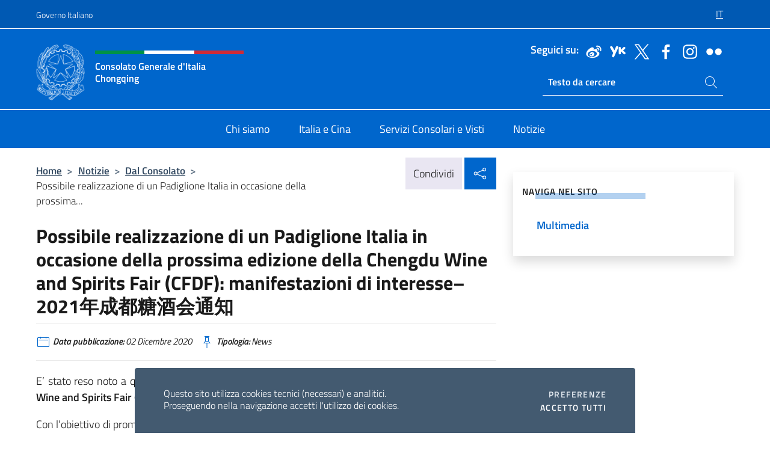

--- FILE ---
content_type: text/html; charset=UTF-8
request_url: https://conschongqing.esteri.it/it/news/dal_consolato/2020/12/possibile-realizzazione-di-un-padiglione_0/
body_size: 13849
content:
<!DOCTYPE html>
<html lang="it-IT">
<head>
	<meta charset="UTF-8">
	<meta name="viewport" content="width=device-width, initial-scale=1, shrink-to-fit=no">
	<meta name="author" content="Ministero degli Affari Esteri e della Cooperazione Internazionale">
	<link rel="profile" href="https://gmpg.org/xfn/11">

	<title>Possibile realizzazione di un Padiglione Italia in occasione della prossima edizione della Chengdu Wine and Spirits Fair (CFDF): manifestazioni di interesse&#8211;2021年成都糖酒会通知 &#8211; Consolato Generale d&#039;Italia Chongqing</title>
<meta name='robots' content='max-image-preview:large' />
	<style>img:is([sizes="auto" i], [sizes^="auto," i]) { contain-intrinsic-size: 3000px 1500px }</style>
	<link rel="alternate" hreflang="it" href="https://conschongqing.esteri.it/it/news/dal_consolato/2020/12/possibile-realizzazione-di-un-padiglione_0/" />
<link rel="alternate" hreflang="x-default" href="https://conschongqing.esteri.it/it/news/dal_consolato/2020/12/possibile-realizzazione-di-un-padiglione_0/" />
<link rel="alternate" type="application/rss+xml" title="Consolato Generale d&#039;Italia Chongqing &raquo; Feed" href="https://conschongqing.esteri.it/it/feed/" />
<link rel="alternate" type="application/rss+xml" title="Consolato Generale d&#039;Italia Chongqing &raquo; Feed dei commenti" href="https://conschongqing.esteri.it/it/comments/feed/" />
<link rel='stylesheet' id='iwy-search-autocomplete-css' href='https://conschongqing.esteri.it/wp-content/plugins/iwy-search-autocomplete/public/css/iwy-search-autocomplete-public.min.css?ver=1.0.0' media='all' />
<link rel='stylesheet' id='bootstrap-italia-css-css' href='https://conschongqing.esteri.it/wp-content/themes/sedi-tema/assets/css/bootstrap-italia.min.css?ver=2.5.0' media='all' />
<link rel='stylesheet' id='custom-style-css' href='https://conschongqing.esteri.it/wp-content/themes/sedi-tema/assets/css/custom.min.css?ver=2.5.0' media='all' />
<script id="wpml-cookie-js-extra">
var wpml_cookies = {"wp-wpml_current_language":{"value":"it","expires":1,"path":"\/"}};
var wpml_cookies = {"wp-wpml_current_language":{"value":"it","expires":1,"path":"\/"}};
</script>
<script defer src="https://conschongqing.esteri.it/wp-content/plugins/sitepress-multilingual-cms/res/js/cookies/language-cookie.js?ver=486900" id="wpml-cookie-js" defer data-wp-strategy="defer"></script>
<script defer src="https://conschongqing.esteri.it/wp-includes/js/jquery/jquery.min.js?ver=3.7.1" id="jquery-core-js"></script>
<link rel="https://api.w.org/" href="https://conschongqing.esteri.it/it/wp-json/" /><link rel="alternate" title="JSON" type="application/json" href="https://conschongqing.esteri.it/it/wp-json/wp/v2/posts/1530" /><link rel="EditURI" type="application/rsd+xml" title="RSD" href="https://conschongqing.esteri.it/xmlrpc.php?rsd" />

<link rel="canonical" href="https://conschongqing.esteri.it/it/news/dal_consolato/2020/12/possibile-realizzazione-di-un-padiglione_0/" />
<link rel='shortlink' href='https://conschongqing.esteri.it/it/?p=1530' />
<link rel="alternate" title="oEmbed (JSON)" type="application/json+oembed" href="https://conschongqing.esteri.it/it/wp-json/oembed/1.0/embed?url=https%3A%2F%2Fconschongqing.esteri.it%2Fit%2Fnews%2Fdal_consolato%2F2020%2F12%2Fpossibile-realizzazione-di-un-padiglione_0%2F" />
<link rel="alternate" title="oEmbed (XML)" type="text/xml+oembed" href="https://conschongqing.esteri.it/it/wp-json/oembed/1.0/embed?url=https%3A%2F%2Fconschongqing.esteri.it%2Fit%2Fnews%2Fdal_consolato%2F2020%2F12%2Fpossibile-realizzazione-di-un-padiglione_0%2F&#038;format=xml" />
<meta name="generator" content="WPML ver:4.8.6 stt:66,1,27;" />
        <!-- Matomo -->
<script type="text/javascript">
  var _paq = window._paq = window._paq || [];
  /* tracker methods like "setCustomDimension" should be called before "trackPageView" */
  _paq.push(['trackPageView']);
  _paq.push(['enableLinkTracking']);
  (function() {
    var u="https://ingestion.webanalytics.italia.it/";
    _paq.push(['setTrackerUrl', u+'matomo.php']);
    _paq.push(['setSiteId', '39326']);
    var d=document, g=d.createElement('script'), s=d.getElementsByTagName('script')[0];
    g.type='text/javascript'; g.async=true; g.src=u+'matomo.js'; s.parentNode.insertBefore(g,s);
  })();
</script>
<!-- End Matomo Code -->

	<meta property="og:title" content="Possibile realizzazione di un Padiglione Italia in occasione della prossima edizione della Chengdu Wine and Spirits Fair (CFDF): manifestazioni di interesse&#8211;2021年成都糖酒会通知"><meta property="og:type" content="article"><meta property="og:url" content="https://conschongqing.esteri.it/it/news/dal_consolato/2020/12/possibile-realizzazione-di-un-padiglione_0/"><meta property="og:image" content="https://conschongqing.esteri.it/wp-content/themes/sedi-tema/assets/img/img-default.jpg"><meta property="og:description" content="E’ stato reso noto a questo Consolato Generale che la prossima edizione della manifestazione “2021 Wine and Spirits Fair (CFDF)” di Chengdu è stata fissata per i giorni 25-27 marzo 2021. Con l’obiettivo di promuovere la visibilità delle aziende italiane del settore e supportare la diffusione del “vino italiano” sul mercato cinese, questo Consolato Generale [&hellip;]"><link rel="icon" href="https://conschongqing.esteri.it/wp-content/uploads/2022/12/favicon-sedi.png" sizes="32x32" />
<link rel="icon" href="https://conschongqing.esteri.it/wp-content/uploads/2022/12/favicon-sedi.png" sizes="192x192" />
<link rel="apple-touch-icon" href="https://conschongqing.esteri.it/wp-content/uploads/2022/12/favicon-sedi.png" />
<meta name="msapplication-TileImage" content="https://conschongqing.esteri.it/wp-content/uploads/2022/12/favicon-sedi.png" />
</head>

<body class="wp-singular post-template-default single single-post postid-1530 single-format-standard wp-custom-logo wp-theme-sedi-tema">

 <!-- Cookiebar -->
 <div class="cookiebar">
    <p>Questo sito utilizza cookies tecnici (necessari) e analitici. <br>Proseguendo nella navigazione accetti l'utilizzo dei cookies.</p>
    <div class="cookiebar-buttons">
        <button id="pref-modal" class="cookiebar-btn" data-bs-toggle="modal" data-bs-target="#modalcookie">Preferenze<span class="visually-hidden"> cookies</span></button>
        <button data-bs-accept="cookiebar" class="cookiebar-btn cookiebar-confirm">Accetto tutti<span class="visually-hidden">  i cookies</span></button>
    </div>
</div>

<div id="page" class="site">
	<!-- Skiplinks -->
	<div class="skiplinks">
    	<a class="visually-hidden visually-hidden-focusable" href="#primary">Salta al contenuto</a>
  	</div>
	
	<!-- Header del sito -->
	<header id="masthead" class="site-header it-header-wrapper it-header-sticky" data-bs-toggle="sticky" data-bs-position-type="fixed" data-bs-sticky-class-name="is-sticky" data-bs-target="#header-nav-wrapper">

	    <!-- Top bar del sito -->
		<div class="it-header-slim-wrapper thead-dark">
          <div class="container">
            <div class="row">
              <div class="col-12">
                <div class="it-header-slim-wrapper-content ps-0">
                  <a class="d-lg-block navbar-brand" href="https://www.governo.it/">Governo Italiano</a>
                  <div class="it-header-slim-right-zone"> 
                        <div class="row">
                          <div class="col-12">
                            <div class="link-list-wrapper">
                              <ul id="top-menu" class="link-list lang-menu list-inline"><li id="menu-item-wpml-ls-3-it" class="menu-item wpml-ls-slot-3 wpml-ls-item wpml-ls-item-it wpml-ls-current-language wpml-ls-menu-item wpml-ls-first-item wpml-ls-last-item menu-item-type-wpml_ls_menu_item menu-item-object-wpml_ls_menu_item menu-item-wpml-ls-3-it"><a href="https://conschongqing.esteri.it/it/news/dal_consolato/2020/12/possibile-realizzazione-di-un-padiglione_0/" role="menuitem"><span class="text-white"><span class="wpml-ls-display">IT</span></span></a></li>
</ul>                              <!-- <ul class="link-list list-inline lang-menu">
                                <li class="list-inline-item">
                                  <a class="list-item text-white active" href="#"><span class="text-white">ITA</span></a>
                                </li>
                                <li class="list-inline-item">
                                  <a class="list-item text-white" href="#"><span class="text-white">ENG</span></a>
                                </li>
                                <li class="list-inline-item">
                                  <a class="list-item text-white" href="#"><span class="text-white">ARA</span></a>
                                </li>
                              </ul> -->
                            </div>
                          </div>
                        </div>        
                  </div>
                </div>
              </div>
            </div>
          </div>
        </div>
	
	<!-- Contenitore logo, cerca, social e menù -->
	<section class="it-nav-wrapper">
  <h2 class="visually-hidden">Intestazione sito, social e menù</h2>
		<div class="site-branding it-header-center-wrapper">
		
		<!-- Bandiera italiana o riga total white -->
		<div class="flag_container clearfix">
            <div class="white clearfix"></div>
            <div class="white clearfix"></div>
            <div class="white clearfix"></div>
        </div>

		<!-- Container elemnti -->
		<div class="container">
              <div class="row">
                <div class="col-12">
                  <div class="it-header-center-content-wrapper ps-0">
                    <div class="it-brand-wrapper">
					<a href="https://conschongqing.esteri.it/it/" rel="home">
              <picture>
                <source type="image/webp" srcset="https://conschongqing.esteri.it/wp-content/themes/sedi-tema/assets/img/logo-mae-2x.webp 2x, https://conschongqing.esteri.it/wp-content/themes/sedi-tema/assets/img/logo-mae.webp 1x">
                <source type="image/png" srcset="https://conschongqing.esteri.it/wp-content/themes/sedi-tema/assets/img/logo-mae.png">
                <img class="logo-img" width="82" height="94" src="https://conschongqing.esteri.it/wp-content/themes/sedi-tema/assets/img/logo-mae.png" alt="Logo Consolato Generale d&#039;Italia Chongqing">
              </picture>
                <div class="it-brand-text ps-3 w-75">
                  <div class="flag_container clearfix logo-flag">
                    <div class="green clearfix"></div>
                    <div class="white clearfix"></div>
                    <div class="red clearfix"></div>
                  </div>
                                        <p class="no_toc title-site">Consolato Generale d&#039;Italia Chongqing</p>
                                        <p class="site-description visually-hidden">Il sito ufficiale del Consolato Generale d&#039;Italia Chongqing</p>
                                            </div>
                      </a>
                    </div>
                    <div class="it-right-zone flex-column header-right-column">
                                            <section class="it-socials d-none d-md-flex hidden-md">
                        <p class="h6 title-social">Seguici su:</p>
                        <ul>
                                                    <li>
                            <a aria-label="Vai al canale weibo" href="http://weibo.com/u/3976300095" target="_blank" rel="noopener">
                            <img class="ico-head" src="https://conschongqing.esteri.it/wp-content/themes/sedi-tema/assets/img/social-header/weibo-ico.svg" alt="Vai al canale weibo"/></a>
                          </li>
                                                    <li>
                            <a aria-label="Vai al canale youku" href="http://i.youku.com/u/UMTkxMDQxMzI1Ng==" target="_blank" rel="noopener">
                            <img class="ico-head" src="https://conschongqing.esteri.it/wp-content/themes/sedi-tema/assets/img/social-header/youku-ico.svg" alt="Vai al canale youku"/></a>
                          </li>
                                                    <li>
                            <a aria-label="Vai al canale twitter" href="https://twitter.com/ItalyinCQ" target="_blank" rel="noopener">
                            <img class="ico-head" src="https://conschongqing.esteri.it/wp-content/themes/sedi-tema/assets/img/social-header/twitter-ico.svg" alt="Vai al canale twitter"/></a>
                          </li>
                                                    <li>
                            <a aria-label="Vai al canale facebook" href="https://www.facebook.com/ConsolatoItaliaChongqing" target="_blank" rel="noopener">
                            <img class="ico-head" src="https://conschongqing.esteri.it/wp-content/themes/sedi-tema/assets/img/social-header/facebook-ico.svg" alt="Vai al canale facebook"/></a>
                          </li>
                                                    <li>
                            <a aria-label="Vai al canale instagram" href="https://www.instagram.com/consolatochongqing/" target="_blank" rel="noopener">
                            <img class="ico-head" src="https://conschongqing.esteri.it/wp-content/themes/sedi-tema/assets/img/social-header/instagram-ico.svg" alt="Vai al canale instagram"/></a>
                          </li>
                                                    <li>
                            <a aria-label="Vai al canale flickr" href="https://www.flickr.com/photos/128941290@N06/" target="_blank" rel="noopener">
                            <img class="ico-head" src="https://conschongqing.esteri.it/wp-content/themes/sedi-tema/assets/img/social-header/flickr-ico.svg" alt="Vai al canale flickr"/></a>
                          </li>
                                                  </ul>
                      </section>
                                            <section role="search" class="mt-auto it-search-wrapper">
		<h2 class="visually-hidden">Ricerca sito live</h2>
			<div class="form-group search-head" id="box-live-search">
				<label for="search-live" class="visually-hidden">Cerca nel sito</label>
				<input id="search-live" type="search" class="autocomplete text-white" placeholder="Testo da cercare" name="autocomplete">
				<span class="autocomplete-icon" aria-hidden="true">
					<svg class="icon icon-sm icon-white"><use xlink:href="https://conschongqing.esteri.it/wp-content/themes/sedi-tema/assets/svg/sprites.svg#it-search"></use></svg>
				</span>
				
				<ul class="autocomplete-search search-overlay" id="wrapper-lis-search">
				
					<li><a id="default-text" href="#">
						<span class="autocomplete-search-text">
							digita...</span>
						</a>
					</li>
					
				</ul>
			</div>        
			</section>                     
                    </div>
                  </div>
                </div>
              </div>
            </div>
		</div><!-- .site-branding -->
	
	<!-- Contenitore della navigazione -->
	<div id="header-nav-wrapper" class="it-header-navbar-wrapper">
		<div class="container">
			<div class="row">
				<div class="col-12">
					<nav id="site-navigation" class="main-navigation navbar navbar-expand-lg theme-dark-mobile">
					  <button class="custom-navbar-toggler" type="button" aria-controls="navbarNavQ" aria-expanded="false" aria-label="Mostra/Nascondi la navigazione" data-bs-toggle="navbarcollapsible" data-bs-target="#navbarNavQ">
                  <svg class="icon icon-light icon-sm"><use xlink:href="https://conschongqing.esteri.it/wp-content/themes/sedi-tema/assets/svg/sprites.svg#it-burger"></use></svg>
            </button>
						<div class="navbar-collapsable" id="navbarNavQ">
							<div class="overlay"></div>
							<div class="close-div bg-transparent">
								<button class="btn close-menu" type="button">
								<svg class="icon icon-lg icon-white">
                  <use xlink:href="https://conschongqing.esteri.it/wp-content/themes/sedi-tema/assets/svg/sprites.svg#it-close"></use>
                </svg>
								<span class="visually-hidden">Chiudi</span>
								</button>
							</div>
							<div class="menu-wrapper">
								<div class="logo-menu-mobile border-bottom p-4">
                  <div class="col-sm-8 pb-2">   
                  <span class="text-white h4">Menu</span>
                          </div>
								</div>
								<ul id="primary-menu" class="navbar-nav mx-auto"><li id="nav-menu-item-23" class="nav-item dropdown megamenu  menu-item-even menu-item-depth-0 menu-item menu-item-type-post_type menu-item-object-page"><a href="https://conschongqing.esteri.it/it/chi-siamo/" class="nav-link main-menu-link list-item"><span>Chi siamo</span></a><li id="nav-menu-item-20" class="nav-item dropdown megamenu  menu-item-even menu-item-depth-0 menu-item menu-item-type-post_type menu-item-object-page"><a href="https://conschongqing.esteri.it/it/italia-e-cina/" class="nav-link main-menu-link list-item"><span>Italia e Cina</span></a><li id="nav-menu-item-22" class="nav-item dropdown megamenu  menu-item-even menu-item-depth-0 menu-item menu-item-type-post_type menu-item-object-page"><a href="https://conschongqing.esteri.it/it/servizi-consolari-e-visti/" class="nav-link main-menu-link list-item"><span>Servizi Consolari e Visti</span></a><li id="nav-menu-item-21" class="nav-item dropdown megamenu  menu-item-even menu-item-depth-0 menu-item menu-item-type-post_type menu-item-object-page"><a href="https://conschongqing.esteri.it/it/news/" class="nav-link main-menu-link list-item"><span>Notizie</span></a></ul>                  <!-- Form ricerca mobile -->
								<div class="form-group mobile-search mt-2 p-2">
									<form role="search" method="get" action="https://conschongqing.esteri.it/it/">
										<input id="ricerca-mobile" name="s" type="search" placeholder="Cerca nel sito">
											
											<button type="submit" class="autocomplete-icon icon-search-submit-mobile" aria-hidden="true">
												<svg class="icon icon-sm icon-primary"><use xlink:href="https://conschongqing.esteri.it/wp-content/themes/sedi-tema/assets/svg/sprites.svg#it-search"></use></svg>
                        <span class="d-none">Cerca nel sito</span>
											</button>
										<label for="ricerca-mobile" class="visually-hidden">Cerca nel sito</label>
									</form>
								</div>
							</div><!-- .menu-wrapper -->
						</div><!-- .navbar-collapsable -->
					</nav><!-- #site-navigation -->
				</div>
			</div>
		</div>
	</div><!-- .it-header-navbar-wrapper -->
 </section>
</header><!-- #masthead -->
	<main id="primary" class="site-main container mt-3">
			<div class="row">
				<div class="col-lg-8">
					<!-- Breadcrumbs e social sharing -->
					<div class="row">
						<div class="col-lg-8">
							<nav class="breadcrumb-container" aria-label="breadcrumb"><ol class="breadcrumb"><li class="breadcrumb-item"><a href="https://conschongqing.esteri.it/it/">Home</a><span class="separator">&gt;</span></li><li class="breadcrumb-item"><li class="breadcrumb-item">
                                <a href="https://conschongqing.esteri.it/it/news/">Notizie</a></li><li class="breadcrumb-item"><span class="separator">&gt;</span></li><li class="breadcrumb-item">
                                <a href="https://conschongqing.esteri.it/it/news/dal_consolato/">Dal Consolato</a></li><li class="breadcrumb-item"><span class="separator">&gt;</span></li><li class="breadcrumb-item active" aria-current="page">Possibile realizzazione di un Padiglione Italia in occasione della prossima...</li></ol></nav>						</div>
						<div class="col-lg-4">
							
    <!-- Share button -->
    <div class="share_buttons reveal-content clearfix">
        <div class="share_buttons_container float-start clearfix pe-2">
            <a href="https://www.facebook.com/sharer/sharer.php?u=https://conschongqing.esteri.it/it/possibile-realizzazione-di-un-padiglione_0/" title="Condividi su Facebook">
                <svg class="icon icon-lg icon-padded bg-primary icon-white">
                    <use xlink:href="https://conschongqing.esteri.it/wp-content/themes/sedi-tema/assets/svg/sprites.svg#it-facebook"></use>
                </svg>
                <span class="visually-hidden">Condividi su Facebook</span>
            </a>
            <a href="https://twitter.com/intent/tweet?url=https://conschongqing.esteri.it/it/possibile-realizzazione-di-un-padiglione_0/" title="Condividi su Twitter">
                <svg class="icon icon-lg icon-padded bg-primary icon-white">
                    <use xlink:href="https://conschongqing.esteri.it/wp-content/themes/sedi-tema/assets/svg/sprites.svg#it-twitter"></use>
                </svg>
                <span class="visually-hidden">Condividi su Twitter</span>
            </a>
            <a href="https://api.whatsapp.com/send?text=https://conschongqing.esteri.it/it/possibile-realizzazione-di-un-padiglione_0/" data-action="share/whatsapp/share" title="Condividi su Whatsapp">
                <svg class="icon icon-lg icon-padded bg-primary icon-white">
                    <use xlink:href="https://conschongqing.esteri.it/wp-content/themes/sedi-tema/assets/svg/sprites.svg#it-whatsapp"></use>
                </svg>
                <span class="visually-hidden">Condividi su Whatsapp</span>
            </a>
        </div>
        <!-- /share_buttons_container -->
        <span class="bg-light share-span">Condividi</span>
            <a href="#" onclick="return false" title="Condividi sui Social Network" class="share_buttons_trigger reveal-trigger">
                <svg class="icon icon-lg icon-padded bg-primary icon-white align-middle">
                  <use xlink:href="https://conschongqing.esteri.it/wp-content/themes/sedi-tema/assets/svg/sprites.svg#it-share"></use>
                </svg>
                <span class="visually-hidden">Condividi sui Social Network</span>
            </a>
    </div>						</div>
					</div>
		
<article id="post-1530" class="post-1530 post type-post status-publish format-standard hentry tag-n">
	
	<header class="entry-header">
		<h1 class="entry-title h3">Possibile realizzazione di un Padiglione Italia in occasione della prossima edizione della Chengdu Wine and Spirits Fair (CFDF): manifestazioni di interesse&#8211;2021年成都糖酒会通知</h1>	</header><!-- .entry-header -->

	
		<div class="entry-meta">
					<ul class="list-inline">
        	<li class="list-inline-item">
				<svg class="icon icon-primary icon-sm">
					<use xlink:href="https://conschongqing.esteri.it/wp-content/themes/sedi-tema/assets/svg/sprites.svg#it-calendar"></use>
				</svg>
				<small>
					<b> Data pubblicazione:</b> 02 Dicembre 2020				</small>
				</li>
            <li class="list-inline-item">
				<svg class="icon icon-primary icon-sm">
					<use xlink:href="https://conschongqing.esteri.it/wp-content/themes/sedi-tema/assets/svg/sprites.svg#it-pin"></use>
				</svg>
				<small>
					<b>Tipologia:</b> News				</small>
			</li>
		</ul>
				</div><!-- .entry-meta -->

	<div class="entry-content">
		<p style="text-align: justify;">E’ stato reso noto a questo Consolato Generale che la prossima edizione della manifestazione “<strong>2021 Wine and Spirits Fair (CFDF)</strong>” di Chengdu è stata fissata per i giorni <strong>25-27 marzo 2021</strong>.</p>
<p style="text-align: justify;">Con l’obiettivo di promuovere la visibilità delle aziende italiane del settore e supportare la diffusione del “vino italiano” sul mercato cinese, questo Consolato Generale sta raccogliendo manifestazioni di interesse da parte di aziende italiane interessate a partecipare alla prossima edizione, nell’intenzione di coordinare l’allestimento di un<strong> Padiglione Italia</strong>, offrendo la possibilità di prenotare degli spazi espositivi al suo interno a condizioni agevolate. Seguiranno in un secondo momento dettagli circa le modalità concrete di partecipazione ed i relativi costi.</p>
<p style="text-align: justify;">Tenendo conto delle limitazioni agli spostamenti internazionali ad oggi ancora in essere e dell’impossibilità di prevedere quanto a lungo tali restrizioni saranno mantenute, si invitano gli interessati a dar riscontro via email alla presente comunicazione entro il <strong>9 dicembre pv</strong> al seguente indirizzo: <a href="mailto:chongqing.commerciale@esteri.it">chongqing.commerciale@esteri.it</a>.</p>
<p style="text-align: justify;">Priorità sarà data alle aziende con titolare italiano ma l’offerta è aperta anche a distributori e importatori locali di cantine italiane.</p>
<p style="text-align: justify;">Restiamo a disposizione per ulteriori informazioni e/o chiarimenti.</p>
<p style="text-align: justify;">意大利驻重庆总领事馆收到了通知下一届成都“ <strong>2021年葡萄酒和烈酒博览会（CFDF）</strong>”活动已定于<strong>2021年3月25日至27日</strong>举行。</p>
<p style="text-align: justify;">鉴于此，为了提高意大利公司在该领域的知名度，并支持“意大利葡萄酒”在中国市场的传播，该总领事馆正在收集有意参加的意大利公司的意向书，以期协调建立“<strong>意大利馆</strong>”，提供在有利条件下预订展览空间的可能性。有关具体参与方法和相关费用的详细信息将在后面介绍。</p>
<p>考虑到当今仍然存在的国际旅行限制，以及无法预测这些限制将维持多长时间，请有兴趣的各方参加CFDF2021，并于<strong>12月9日</strong>前通过电子邮件回复此函件。请访问以下地址：<a href="mailto:chongqing.commerciale@esteri.it">chongqing.commerciale@esteri.it</a>。</p>
<p>具有意大利所有者的公司将获得优先考虑，但该提议也向意大利酿酒厂的本地分销商和进口商开放。</p>
<p>我们将继续为您提供进一步的信息和/或说明。</p>
<p>谢谢合作，祝工作愉快！</p>
<p style="text-align: justify;">意驻渝总领馆商务处<br />023-63831544</p>
	</div><!-- .entry-content -->

	<footer class="entry-footer">
					<div class="contenitore-tag mt-3 mb-3">
            	<ul class="list-inline">
				  <li class="list-inline-item fw-bold">Tag:</li>
				  					<li class="chip chip-simple chip-primary">
						<a href="https://conschongqing.esteri.it/it/news/dal_consolato/tag/n/" class="chip-label">N</a>
					</li>
				              	</ul>
            </div>
				</footer><!-- .entry-footer -->
</article><!-- #post-1530 -->
			</div><!-- .col-lg-8 -->
			
<aside id="secondary" class="widget-area col-lg-4 ps-3 d-none d-lg-block d-xl-block affix-parent">
	<div class="sidebar-wrapper affix-top side-affix">
		<section id="iwy_widget_walker-2" class="widget widget_iwy_widget_walker">    <h4 class="h4 widget-title no-toc">Naviga nel sito</h4>        <div class="sidebar-linklist-wrapper side-scrool">
            <div class="link-list-wrapper">
              <ul class="link-list">
                                    <li data-order="0">
                      <a href="https://conschongqing.esteri.it/it/news/multimedia/" class="list-item large medium right-icon " title="Multimedia"><span>Multimedia </span>
                                                </a>
                                            </li>   
                              </ul>
            </div>
        </div>
        </section>	</div>
</aside><!-- #secondary -->
		   </div><!-- .row -->
	</main><!-- #main -->

<!-- Sezione correlati -->
<section class="container-fluid c-line neutral-2-bg-a1 pb-4 pt-4">
    <div class="container">
      	<div class="row">
        	<div class="col-12">
          	<!-- Carousel gallery -->
          	<div class="it-carousel-wrapper it-carousel-landscape-abstract-three-cols splide" data-bs-carousel-splide>
			  <div class="it-header-block-title">
			  	<h3 class="no_toc fw-normal">Ti potrebbe interessare anche..</h3>
			  </div><!-- /.it-header-block-title -->
			  <div class="splide__track">
				<ul class="splide__list">
											<li class="splide__slide">
							<article class="it-single-slide-wrapper">
								<!--start card-->
								<div class="card-wrapper card-space">
									<div class="card card-big no-after">
										<div class="img-responsive-wrapper">
											<div class="img-responsive">
												<figure class="img-wrapper">
																										<picture>
														<source type="image/webp" srcset="https://conschongqing.esteri.it/wp-content/themes/sedi-tema/assets/img/img-default.webp">
														<source type="image/jpg" srcset="https://conschongqing.esteri.it/wp-content/themes/sedi-tema/assets/img/img-default.jpg">
														<img class="img-fluid" width="416" height="234" src="https://conschongqing.esteri.it/wp-content/themes/sedi-tema/assets/img/img-default.jpg" alt="AVVISO DI ASSUNZIONE DI IMPIEGATI A CONTRATTO TEMPORANEO" title="AVVISO DI ASSUNZIONE DI IMPIEGATI A CONTRATTO TEMPORANEO">
													</picture>
												  
												</figure>
											</div>
										</div>
										<div class="card-body px-3 px-md-4">
											<h5 class="card-title correlato"><a class="text-decoration-none text-body" href="https://conschongqing.esteri.it/it/news/dal_consolato/2025/10/avviso-di-assunzione-di-impiegati/" title="Vai a AVVISO DI ASSUNZIONE DI IMPIEGATI A CONTRATTO TEMPORANEO">AVVISO DI ASSUNZIONE DI IMPIEGATI A CONTRATTO TEMPORANEO</a></h5>
											<p class="card-text">È indetta una procedura di selezione per l’assunzione di n° 1 (uno) impiegato da adibire...</p>
											<footer class="it-card-footer">
												<a href="https://conschongqing.esteri.it/it/news/dal_consolato/2025/10/avviso-di-assunzione-di-impiegati/" title="Vai all'articolo AVVISO DI ASSUNZIONE DI IMPIEGATI A CONTRATTO TEMPORANEO" class="btn btn-outline-primary btn-sm">Leggi<span class="visually-hidden">AVVISO DI ASSUNZIONE DI IMPIEGATI A CONTRATTO TEMPORANEO</span></a>
											</footer>
										</div><!-- ./card-body -->
									</div><!-- ./card -->
								</div><!--end card-->
							</article><!--.it-single-slide-wrapper-->
						</li>
											<li class="splide__slide">
							<article class="it-single-slide-wrapper">
								<!--start card-->
								<div class="card-wrapper card-space">
									<div class="card card-big no-after">
										<div class="img-responsive-wrapper">
											<div class="img-responsive">
												<figure class="img-wrapper">
																										<picture>
														<source type="image/webp" srcset="https://conschongqing.esteri.it/wp-content/themes/sedi-tema/assets/img/img-default.webp">
														<source type="image/jpg" srcset="https://conschongqing.esteri.it/wp-content/themes/sedi-tema/assets/img/img-default.jpg">
														<img class="img-fluid" width="416" height="234" src="https://conschongqing.esteri.it/wp-content/themes/sedi-tema/assets/img/img-default.jpg" alt="Sovvenzioni, contributi, sussidi, vantaggi economici (ex art. 26 e 27)" title="Sovvenzioni, contributi, sussidi, vantaggi economici (ex art. 26 e 27)">
													</picture>
												  
												</figure>
											</div>
										</div>
										<div class="card-body px-3 px-md-4">
											<h5 class="card-title correlato"><a class="text-decoration-none text-body" href="https://conschongqing.esteri.it/it/news/dal_consolato/2025/10/pagamenti-superiori-a-1000-euro/" title="Vai a Sovvenzioni, contributi, sussidi, vantaggi economici (ex art. 26 e 27)">Sovvenzioni, contributi, sussidi, vantaggi economici (ex art. 26 e 27)</a></h5>
											<p class="card-text">Sovvenzioni, contributi o sussidi ex art. 26 e 27 d.lgs. 14/03/2013 n.33 Anno 2025 –...</p>
											<footer class="it-card-footer">
												<a href="https://conschongqing.esteri.it/it/news/dal_consolato/2025/10/pagamenti-superiori-a-1000-euro/" title="Vai all'articolo Sovvenzioni, contributi, sussidi, vantaggi economici (ex art. 26 e 27)" class="btn btn-outline-primary btn-sm">Leggi<span class="visually-hidden">Sovvenzioni, contributi, sussidi, vantaggi economici (ex art. 26 e 27)</span></a>
											</footer>
										</div><!-- ./card-body -->
									</div><!-- ./card -->
								</div><!--end card-->
							</article><!--.it-single-slide-wrapper-->
						</li>
											<li class="splide__slide">
							<article class="it-single-slide-wrapper">
								<!--start card-->
								<div class="card-wrapper card-space">
									<div class="card card-big no-after">
										<div class="img-responsive-wrapper">
											<div class="img-responsive">
												<figure class="img-wrapper">
																										<picture>
														<source type="image/webp" srcset="https://conschongqing.esteri.it/wp-content/themes/sedi-tema/assets/img/img-default.webp">
														<source type="image/jpg" srcset="https://conschongqing.esteri.it/wp-content/themes/sedi-tema/assets/img/img-default.jpg">
														<img class="img-fluid" width="416" height="234" src="https://conschongqing.esteri.it/wp-content/themes/sedi-tema/assets/img/img-default.jpg" alt="Rassegna stampa 22 dicembre" title="Rassegna stampa 22 dicembre">
													</picture>
												  
												</figure>
											</div>
										</div>
										<div class="card-body px-3 px-md-4">
											<h5 class="card-title correlato"><a class="text-decoration-none text-body" href="https://conschongqing.esteri.it/it/news/dal_consolato/2022/12/rassegna-stampa-22-dicembre_0/" title="Vai a Rassegna stampa 22 dicembre">Rassegna stampa 22 dicembre</a></h5>
											<p class="card-text">1. Chengdu: prova della politica della quarantena per coloro che tornano dall’esteroA Chengdu, alcune strutture...</p>
											<footer class="it-card-footer">
												<a href="https://conschongqing.esteri.it/it/news/dal_consolato/2022/12/rassegna-stampa-22-dicembre_0/" title="Vai all'articolo Rassegna stampa 22 dicembre" class="btn btn-outline-primary btn-sm">Leggi<span class="visually-hidden">Rassegna stampa 22 dicembre</span></a>
											</footer>
										</div><!-- ./card-body -->
									</div><!-- ./card -->
								</div><!--end card-->
							</article><!--.it-single-slide-wrapper-->
						</li>
											<li class="splide__slide">
							<article class="it-single-slide-wrapper">
								<!--start card-->
								<div class="card-wrapper card-space">
									<div class="card card-big no-after">
										<div class="img-responsive-wrapper">
											<div class="img-responsive">
												<figure class="img-wrapper">
																										<picture>
														<source type="image/webp" srcset="https://conschongqing.esteri.it/wp-content/themes/sedi-tema/assets/img/img-default.webp">
														<source type="image/jpg" srcset="https://conschongqing.esteri.it/wp-content/themes/sedi-tema/assets/img/img-default.jpg">
														<img class="img-fluid" width="416" height="234" src="https://conschongqing.esteri.it/wp-content/themes/sedi-tema/assets/img/img-default.jpg" alt="Seminario Italia-Sichuan sui beni culturali--四川·意大利文化遗产保护利用学术交流会" title="Seminario Italia-Sichuan sui beni culturali--四川·意大利文化遗产保护利用学术交流会">
													</picture>
												  
												</figure>
											</div>
										</div>
										<div class="card-body px-3 px-md-4">
											<h5 class="card-title correlato"><a class="text-decoration-none text-body" href="https://conschongqing.esteri.it/it/news/dal_consolato/2022/12/seminario-italia-sichuan-sui-beni/" title="Vai a Seminario Italia-Sichuan sui beni culturali--四川·意大利文化遗产保护利用学术交流会">Seminario Italia-Sichuan sui beni culturali--四川·意大利文化遗产保护利用学术交流会</a></h5>
											<p class="card-text">  Si è svolto la scorsa settimana il seminario accademico congiunto “Restauro, tutela e valorizzazione...</p>
											<footer class="it-card-footer">
												<a href="https://conschongqing.esteri.it/it/news/dal_consolato/2022/12/seminario-italia-sichuan-sui-beni/" title="Vai all'articolo Seminario Italia-Sichuan sui beni culturali--四川·意大利文化遗产保护利用学术交流会" class="btn btn-outline-primary btn-sm">Leggi<span class="visually-hidden">Seminario Italia-Sichuan sui beni culturali--四川·意大利文化遗产保护利用学术交流会</span></a>
											</footer>
										</div><!-- ./card-body -->
									</div><!-- ./card -->
								</div><!--end card-->
							</article><!--.it-single-slide-wrapper-->
						</li>
											<li class="splide__slide">
							<article class="it-single-slide-wrapper">
								<!--start card-->
								<div class="card-wrapper card-space">
									<div class="card card-big no-after">
										<div class="img-responsive-wrapper">
											<div class="img-responsive">
												<figure class="img-wrapper">
																										<picture>
														<source type="image/webp" srcset="https://conschongqing.esteri.it/wp-content/themes/sedi-tema/assets/img/img-default.webp">
														<source type="image/jpg" srcset="https://conschongqing.esteri.it/wp-content/themes/sedi-tema/assets/img/img-default.jpg">
														<img class="img-fluid" width="416" height="234" src="https://conschongqing.esteri.it/wp-content/themes/sedi-tema/assets/img/img-default.jpg" alt="CINA - SI CONCLUDE LA VII EDIZIONE DELLA SETTIMANA DELLA CUCINA ITALIANA NEL MONDO. NUMEROSI EVENTI ORGANIZZATI DALLA RETE DIPLOMATICO-CONSOLARE NONOSTANTE LE MISURE ANTIPANDEMICHE" title="CINA - SI CONCLUDE LA VII EDIZIONE DELLA SETTIMANA DELLA CUCINA ITALIANA NEL MONDO. NUMEROSI EVENTI ORGANIZZATI DALLA RETE DIPLOMATICO-CONSOLARE NONOSTANTE LE MISURE ANTIPANDEMICHE">
													</picture>
												  
												</figure>
											</div>
										</div>
										<div class="card-body px-3 px-md-4">
											<h5 class="card-title correlato"><a class="text-decoration-none text-body" href="https://conschongqing.esteri.it/it/news/dal_consolato/2022/11/cina-si-conclude-la-vii-edizione/" title="Vai a CINA - SI CONCLUDE LA VII EDIZIONE DELLA SETTIMANA DELLA CUCINA ITALIANA NEL MONDO. NUMEROSI EVENTI ORGANIZZATI DALLA RETE DIPLOMATICO-CONSOLARE NONOSTANTE LE MISURE ANTIPANDEMICHE">CINA - SI CONCLUDE LA VII EDIZIONE DELLA SETTIMANA DELLA CUCINA ITALIANA NEL MONDO. NUMEROSI EVENTI ORGANIZZATI DALLA RETE DIPLOMATICO-CONSOLARE NONOSTANTE LE MISURE ANTIPANDEMICHE</a></h5>
											<p class="card-text">  L’Italia si è resa ancora una volta protagonista in Cina grazie alla VII edizione...</p>
											<footer class="it-card-footer">
												<a href="https://conschongqing.esteri.it/it/news/dal_consolato/2022/11/cina-si-conclude-la-vii-edizione/" title="Vai all'articolo CINA - SI CONCLUDE LA VII EDIZIONE DELLA SETTIMANA DELLA CUCINA ITALIANA NEL MONDO. NUMEROSI EVENTI ORGANIZZATI DALLA RETE DIPLOMATICO-CONSOLARE NONOSTANTE LE MISURE ANTIPANDEMICHE" class="btn btn-outline-primary btn-sm">Leggi<span class="visually-hidden">CINA - SI CONCLUDE LA VII EDIZIONE DELLA SETTIMANA DELLA CUCINA ITALIANA NEL MONDO. NUMEROSI EVENTI ORGANIZZATI DALLA RETE DIPLOMATICO-CONSOLARE NONOSTANTE LE MISURE ANTIPANDEMICHE</span></a>
											</footer>
										</div><!-- ./card-body -->
									</div><!-- ./card -->
								</div><!--end card-->
							</article><!--.it-single-slide-wrapper-->
						</li>
											<li class="splide__slide">
							<article class="it-single-slide-wrapper">
								<!--start card-->
								<div class="card-wrapper card-space">
									<div class="card card-big no-after">
										<div class="img-responsive-wrapper">
											<div class="img-responsive">
												<figure class="img-wrapper">
																										<picture>
														<source type="image/webp" srcset="https://conschongqing.esteri.it/wp-content/themes/sedi-tema/assets/img/img-default.webp">
														<source type="image/jpg" srcset="https://conschongqing.esteri.it/wp-content/themes/sedi-tema/assets/img/img-default.jpg">
														<img class="img-fluid" width="416" height="234" src="https://conschongqing.esteri.it/wp-content/themes/sedi-tema/assets/img/img-default.jpg" alt="2022年世界意大利美食周 -- Settimana della Cucina 2022" title="2022年世界意大利美食周 -- Settimana della Cucina 2022">
													</picture>
												  
												</figure>
											</div>
										</div>
										<div class="card-body px-3 px-md-4">
											<h5 class="card-title correlato"><a class="text-decoration-none text-body" href="https://conschongqing.esteri.it/it/news/dal_consolato/2022/11/2022-settimana-della-cucina-2022/" title="Vai a 2022年世界意大利美食周 -- Settimana della Cucina 2022">2022年世界意大利美食周 -- Settimana della Cucina 2022</a></h5>
											<p class="card-text">Il Consolato Generale d&#039;Italia a Chongqing, con il sostegno di Italian Trade Agency (ICE) e...</p>
											<footer class="it-card-footer">
												<a href="https://conschongqing.esteri.it/it/news/dal_consolato/2022/11/2022-settimana-della-cucina-2022/" title="Vai all'articolo 2022年世界意大利美食周 -- Settimana della Cucina 2022" class="btn btn-outline-primary btn-sm">Leggi<span class="visually-hidden">2022年世界意大利美食周 -- Settimana della Cucina 2022</span></a>
											</footer>
										</div><!-- ./card-body -->
									</div><!-- ./card -->
								</div><!--end card-->
							</article><!--.it-single-slide-wrapper-->
						</li>
											<li class="splide__slide">
							<article class="it-single-slide-wrapper">
								<!--start card-->
								<div class="card-wrapper card-space">
									<div class="card card-big no-after">
										<div class="img-responsive-wrapper">
											<div class="img-responsive">
												<figure class="img-wrapper">
																										<picture>
														<source type="image/webp" srcset="https://conschongqing.esteri.it/wp-content/themes/sedi-tema/assets/img/img-default.webp">
														<source type="image/jpg" srcset="https://conschongqing.esteri.it/wp-content/themes/sedi-tema/assets/img/img-default.jpg">
														<img class="img-fluid" width="416" height="234" src="https://conschongqing.esteri.it/wp-content/themes/sedi-tema/assets/img/img-default.jpg" alt="Padiglione Italia alla China Food and Drinks Fair--糖酒会意大利国家馆开幕" title="Padiglione Italia alla China Food and Drinks Fair--糖酒会意大利国家馆开幕">
													</picture>
												  
												</figure>
											</div>
										</div>
										<div class="card-body px-3 px-md-4">
											<h5 class="card-title correlato"><a class="text-decoration-none text-body" href="https://conschongqing.esteri.it/it/news/dal_consolato/2022/11/padiglione-italia-alla-china-food/" title="Vai a Padiglione Italia alla China Food and Drinks Fair--糖酒会意大利国家馆开幕">Padiglione Italia alla China Food and Drinks Fair--糖酒会意大利国家馆开幕</a></h5>
											<p class="card-text">  Il giorno 10 novembre è stato inaugurato ufficialmente il Padiglione Italia alla 106esima edizione...</p>
											<footer class="it-card-footer">
												<a href="https://conschongqing.esteri.it/it/news/dal_consolato/2022/11/padiglione-italia-alla-china-food/" title="Vai all'articolo Padiglione Italia alla China Food and Drinks Fair--糖酒会意大利国家馆开幕" class="btn btn-outline-primary btn-sm">Leggi<span class="visually-hidden">Padiglione Italia alla China Food and Drinks Fair--糖酒会意大利国家馆开幕</span></a>
											</footer>
										</div><!-- ./card-body -->
									</div><!-- ./card -->
								</div><!--end card-->
							</article><!--.it-single-slide-wrapper-->
						</li>
											<li class="splide__slide">
							<article class="it-single-slide-wrapper">
								<!--start card-->
								<div class="card-wrapper card-space">
									<div class="card card-big no-after">
										<div class="img-responsive-wrapper">
											<div class="img-responsive">
												<figure class="img-wrapper">
																										<picture>
														<source type="image/webp" srcset="https://conschongqing.esteri.it/wp-content/themes/sedi-tema/assets/img/img-default.webp">
														<source type="image/jpg" srcset="https://conschongqing.esteri.it/wp-content/themes/sedi-tema/assets/img/img-default.jpg">
														<img class="img-fluid" width="416" height="234" src="https://conschongqing.esteri.it/wp-content/themes/sedi-tema/assets/img/img-default.jpg" alt="Rassegna stampa 10 novembre 2022: aggiornamento situazione sanitaria Circoscrizione Consolare, covid, commerciale, fiere" title="Rassegna stampa 10 novembre 2022: aggiornamento situazione sanitaria Circoscrizione Consolare, covid, commerciale, fiere">
													</picture>
												  
												</figure>
											</div>
										</div>
										<div class="card-body px-3 px-md-4">
											<h5 class="card-title correlato"><a class="text-decoration-none text-body" href="https://conschongqing.esteri.it/it/news/dal_consolato/2022/11/rassegna-stampa-10-novembre-2022/" title="Vai a Rassegna stampa 10 novembre 2022: aggiornamento situazione sanitaria Circoscrizione Consolare, covid, commerciale, fiere">Rassegna stampa 10 novembre 2022: aggiornamento situazione sanitaria Circoscrizione Consolare, covid, commerciale, fiere</a></h5>
											<p class="card-text">COVID1. Chongqing: registrati 123 casi locali il 9 novembreIl 9 novembre scorso sono stati registrati...</p>
											<footer class="it-card-footer">
												<a href="https://conschongqing.esteri.it/it/news/dal_consolato/2022/11/rassegna-stampa-10-novembre-2022/" title="Vai all'articolo Rassegna stampa 10 novembre 2022: aggiornamento situazione sanitaria Circoscrizione Consolare, covid, commerciale, fiere" class="btn btn-outline-primary btn-sm">Leggi<span class="visually-hidden">Rassegna stampa 10 novembre 2022: aggiornamento situazione sanitaria Circoscrizione Consolare, covid, commerciale, fiere</span></a>
											</footer>
										</div><!-- ./card-body -->
									</div><!-- ./card -->
								</div><!--end card-->
							</article><!--.it-single-slide-wrapper-->
						</li>
											<li class="splide__slide">
							<article class="it-single-slide-wrapper">
								<!--start card-->
								<div class="card-wrapper card-space">
									<div class="card card-big no-after">
										<div class="img-responsive-wrapper">
											<div class="img-responsive">
												<figure class="img-wrapper">
																										<picture>
														<source type="image/webp" srcset="https://conschongqing.esteri.it/wp-content/themes/sedi-tema/assets/img/img-default.webp">
														<source type="image/jpg" srcset="https://conschongqing.esteri.it/wp-content/themes/sedi-tema/assets/img/img-default.jpg">
														<img class="img-fluid" width="416" height="234" src="https://conschongqing.esteri.it/wp-content/themes/sedi-tema/assets/img/img-default.jpg" alt="04/11/2022 - CELEBRATA LA GIORNATA DELL’UNITÀ NAZIONALE E DELLE FORZE ARMATE" title="04/11/2022 - CELEBRATA LA GIORNATA DELL’UNITÀ NAZIONALE E DELLE FORZE ARMATE">
													</picture>
												  
												</figure>
											</div>
										</div>
										<div class="card-body px-3 px-md-4">
											<h5 class="card-title correlato"><a class="text-decoration-none text-body" href="https://conschongqing.esteri.it/it/news/dal_consolato/2022/11/04-11-2022-celebrata-la-giornata/" title="Vai a 04/11/2022 - CELEBRATA LA GIORNATA DELL’UNITÀ NAZIONALE E DELLE FORZE ARMATE">04/11/2022 - CELEBRATA LA GIORNATA DELL’UNITÀ NAZIONALE E DELLE FORZE ARMATE</a></h5>
											<p class="card-text">  Si è tenuta oggi, presso l’Ambasciata d’Italia a Pechino, una celebrazione solenne in occasione...</p>
											<footer class="it-card-footer">
												<a href="https://conschongqing.esteri.it/it/news/dal_consolato/2022/11/04-11-2022-celebrata-la-giornata/" title="Vai all'articolo 04/11/2022 - CELEBRATA LA GIORNATA DELL’UNITÀ NAZIONALE E DELLE FORZE ARMATE" class="btn btn-outline-primary btn-sm">Leggi<span class="visually-hidden">04/11/2022 - CELEBRATA LA GIORNATA DELL’UNITÀ NAZIONALE E DELLE FORZE ARMATE</span></a>
											</footer>
										</div><!-- ./card-body -->
									</div><!-- ./card -->
								</div><!--end card-->
							</article><!--.it-single-slide-wrapper-->
						</li>
										</ul><!-- /.splide__list-->
		  	  </div><!-- /.splide__track-->
			</div><!-- /.it-carousel-wrapper -->
		</div><!-- .col-12-->
	 </div><!-- .row -->
	</div><!-- .container-->
</section>

		<!-- Bottom share nav -->
	<nav class="bottom-nav social-share">
      <ul>
        <li>
          <a href="https://www.facebook.com/sharer/sharer.php?u=https://conschongqing.esteri.it/it/possibile-realizzazione-di-un-padiglione_0/" title="Condividi su Facebook">
            <svg class="icon icon-primary"><use xlink:href="https://conschongqing.esteri.it/wp-content/themes/sedi-tema/assets/svg/sprites.svg#it-facebook"></use></svg>
            <span class="bottom-nav-label text-primary">Facebook</span>
          </a>
        </li>
        <li>
          <a href="https://twitter.com/intent/tweet?url=https://conschongqing.esteri.it/it/possibile-realizzazione-di-un-padiglione_0/" title="Condividi su Twitter">
            <svg class="icon icon-primary"><use xlink:href="https://conschongqing.esteri.it/wp-content/themes/sedi-tema/assets/svg/sprites.svg#it-twitter"></use></svg>
            <span class="bottom-nav-label text-primary">Twitter</span>
          </a>
        </li>
        <li>
          <a href="https://api.whatsapp.com/send?text=https://conschongqing.esteri.it/it/possibile-realizzazione-di-un-padiglione_0/" title="Condividi su Whatsapp">
            <svg class="icon icon-primary"><use xlink:href="https://conschongqing.esteri.it/wp-content/themes/sedi-tema/assets/svg/sprites.svg#it-whatsapp"></use></svg>
            <span class="bottom-nav-label text-primary">Whatsapp</span>
          </a>
        </li>
      </ul>
    </nav>
		<footer id="footer" class="it-footer">
	<div class="it-footer-main">
          <div class="container">
			
		 <!-- Section footer logo e testo -->
		  <section>
              <div class="row clearfix">
                <div class="col-sm-12">
					<div class="row">
                  <div class="it-brand-wrapper col-sm-5 col-lg-4">
                    <a href="https://conschongqing.esteri.it/it/">
					<picture>
						<source type="image/webp" srcset="https://conschongqing.esteri.it/wp-content/themes/sedi-tema/assets/img/logo-mae-2x.webp 2x, https://conschongqing.esteri.it/wp-content/themes/sedi-tema/assets/img/logo-mae.webp 1x">
						<source type="image/png" srcset="https://conschongqing.esteri.it/wp-content/themes/sedi-tema/assets/img/logo-mae.png">
						<img class="logo-img" width="82" height="94" src="https://conschongqing.esteri.it/wp-content/themes/sedi-tema/assets/img/logo-mae.png" alt="Logo Consolato Generale d&#039;Italia Chongqing">
					</picture>
                      <div class="it-brand-text ps-3 w-75">
					  	<div class="flag_container clearfix logo-flag">
                            <div class="green clearfix"></div>
                            <div class="white clearfix"></div>
                            <div class="red clearfix"></div>
                        </div>
                        <h2 class="no_toc footer-title">Consolato Generale d&#039;Italia Chongqing</h2>
                      </div>
                    </a>
                  </div>
				  				  </div>
                </div>
              </div>
			</section><!-- .section -->
				<!--Section widget  -->
				<section class="footer-widget">
				<h2 class="visually-hidden">Sezione footer</h2>
					<div class="row">
						<div class="col-lg-4 col-md-12 p-2">
							<section id="text-2" class="widget widget_text"><h3 class="h6 footer-title border-bottom">Recapiti e Contatti</h3>			<div class="textwidget"><p>Chongqing World Financial Centre (WFC)</p>
<p>No.188, Minzu Road Yuzhong District</p>
<p>Chongqing 400010, Repubblica Popolare Cinese</p>
<p>Tel: <a href="tel:00862363822511">0086 23-63822511</a></p>
<p>E-mail: <a href="mailto:chongqing.segreteria@esteri.it">chongqing.segreteria@esteri.it</a></p>
<p>PEC: <a href="mailto:con.chongqing@cert.esteri.it ">con.chongqing@cert.esteri.it </a></p>
<p><a class="" title="GLi uffici della sede" href="https://conschongqing.esteri.it/it/chi-siamo/gli-uffici/">Gli uffici della sede</a></p>
</div>
		</section><section id="text-5" class="widget widget_text"><h3 class="h6 footer-title border-bottom">Iscriviti alla nostra Newsletter</h3>			<div class="textwidget">		<!-- Form iscrizione newsletter -->
			<form method="post" action="https://conschongqing.esteri.it/it/news/dal_consolato/2020/12/possibile-realizzazione-di-un-padiglione_0/">
                <div class="row">
                                        <div class="col-md-12">
                        <div class="form-group mb-2">
                            <label class="visually-hidden" for="email">Inserisci la tua email</label>
                            <input id="email" name="email" type="email" class="form-control" placeholder="Inserisci il tuo indirizzo email" required>
                        </div><!-- /.form-group.mb-2 -->
                        <div class="col-md-12 mb-2">
                            <div id="newsletter-check" class="form-check form-check-group shadow-none">
                                <input class="text-white" id="informativa" aria-labelledby="informativa-help" name="informativa[GPDR]" value="1" type="checkbox" required>
                                <label id="informativa-label" for="informativa" class="text-white p-0 m-0">Accettazione GDPR</label>
                                <small id="informativa-help" class="form-text text-white p-0 m-0">Autorizzo il trattamento dei miei dati personali ai sensi del GDPR e del Decreto Legislativo 30 giugno 2003, n.196 <a href="https://www.esteri.it/it/privacy-e-cookie/" title="Vai alla pagina Privacy Policy" target="_blank" rel="noopener">Privacy</a> <a href="https://www.esteri.it/it/note-legali/" title="Vai alla pagina Note legali" target="_blank" rel="noopener">Note Legali</a></small>
                                <div class="invalid-feedback">Presa visione obbligatoria</div>
                            </div><!-- /#newsletter-check -->
                            <div id="accettazione-check" class="form-check form-check-group shadow-none">
                                <input class="text-white" id="accettazione" aria-labelledby="accettazione-help" type="checkbox" name="informativa[iscrizione]" value="1" required>
                                <label style="font-size: 0.9em; font-weight: normal" id="accettazione-label" for="accettazione" class="text-white p-0 m-0">Sì, voglio iscrivermi alla Newsletter per ricevere</label>
                                <small id="accettazione-help" class="form-text text-white p-0 m-0">aggiornamenti sulle attività di questa sede </small>
                                <div class="invalid-feedback">Presa visione obbligatoria</div>
                            </div><!-- /.#accettazione-check -->
                        </div><!-- /.col-md-12 -->
                        <div class="form-group d-grid mb-2 bg-dark p-0">
                            <input type="submit" class="btn btn-primary btn-block btn-xs rounded-0" value="Iscriviti ora">
                            <input type="hidden" id="_wpnonce" name="_wpnonce" value="a88915d918" /><input type="hidden" name="_wp_http_referer" value="/it/news/dal_consolato/2020/12/possibile-realizzazione-di-un-padiglione_0/" />                        </div><!-- /.form-group.d-grid -->
                    </div><!-- /.col-md-12 -->
                     
                        <!-- <div class="col-md-12">
                            <div class="g-recaptcha" data-sitekey=""></div>
                        </div> --><!-- /.col-md-12 -->
                    </div><!-- /.row -->
			</form><!-- /form -->
		
		
</div>
		</section>						</div><!-- .col-lg-4 col-md-12 col-sm-6 p-2 -->
						<div class="col-lg-4 col-md-12 p-2">
							<section id="text-8" class="widget widget_text"><h3 class="h6 footer-title border-bottom">La Rete Farnesina</h3>			<div class="textwidget"><p><a title="La Farnesina - il MAECI" href="http://www.esteri.it/it" target="_blank" rel="noopener">La Farnesina – il MAECI</a></p>
<p><a title="La Rete diplomatica" href="http://www.esteri.it/it/ministero/struttura/laretediplomatica/" target="_blank" rel="noopener">La Rete diplomatica</a></p>
<p><a title="Viaggiare sicuri" href="http://www.viaggiaresicuri.it/" target="_blank" rel="noopener">Viaggiare sicuri</a></p>
<p><a title="Dove siamo nel mondo" href="https://www.dovesiamonelmondo.it/" target="_blank" rel="noopener">Dove siamo nel mondo</a></p>
</div>
		</section><section id="text-9" class="widget widget_text"><h3 class="h6 footer-title border-bottom">Le Istituzioni</h3>			<div class="textwidget"><p><a title="Governo Italiano" href="http://www.governo.it/"><img decoding="async" src="https://conschongqing.esteri.it/wp-content/themes/sedi-tema/assets/img/stellone.png" alt="Governo Italiano" /><span class="image-title">Governo Italiano</span></a></p>
<p><a title="Europa.eu" href="http://europa.eu/"><img decoding="async" src="https://conschongqing.esteri.it/wp-content/themes/sedi-tema/assets/img/eu.png" alt="Europa.eu" /><span class="image-title">Europa.eu</span></a></p>
</div>
		</section>						</div><!-- .col-lg-4 col-md-12 col-sm-6 p-2 -->
						<div class="col-lg-4 col-md-12 p-2">
							<section id="text-14" class="widget widget_text"><h3 class="h6 footer-title border-bottom">Il Consolato Generale</h3>			<div class="textwidget"><p><a title="Chi siamo" href="https://conschongqing.esteri.it/it/chi-siamo/">Chi siamo</a></p>
<p><a title="Italia e Cina" href="https://conschongqing.esteri.it/it/italia-e-cina/">Italia e Cina</a></p>
<p><a title="Servizi Consolari e Visti" href="https://conschongqing.esteri.it/it/servizi-consolari-e-visti/">Servizi Consolari e Visti</a></p>
<p><a title="Contatti" href="https://conschongqing.esteri.it/it/chi-siamo/contatti/">Contatti</a></p>
</div>
		</section><section id="text-15" class="widget widget_text"><h3 class="h6 footer-title border-bottom">Amministrazione Trasparente</h3>			<div class="textwidget"><p><a title="Amministrazione trasparente - Consolato" href="https://conschongqing.esteri.it/it/amministrazione-trasparente/">Amministrazione trasparente – Consolato</a></p>
<p><a title="Amministrazione trasparente - MAECI" href="https://www.esteri.it/it/trasparenza_comunicazioni_legali/" target="_blank" rel="noopener">Amministrazione trasparente – MAECI</a></p>
</div>
		</section><section id="text-16" class="widget widget_text"><h3 class="h6 footer-title border-bottom">Domande frequenti</h3>			<div class="textwidget"><p><a title="Faq - MAECI" href="https://www.esteri.it/it/sportello_info/domandefrequenti/" target="_blank" rel="noopener">Faq – MAECI</a></p>
</div>
		</section>						</div><!-- .col-lg-4 col-md-12 col-sm-6 p-2 -->
					</div><!-- .row -->
				</section><!-- .section -->
			</div><!-- .container -->
		</div><!-- .it-footer-main -->

		<!-- Section bottom footer -->
		<section class="it-footer-small-prints clearfix">
				<div class="container">
					<div class="row">
						<div class="col-lg-7">
							<h3 class="visually-hidden text-white">Link Utili</h3>
							<div class="navbar-nav mx-auto"><ul id="bottom-menu" class="it-footer-small-prints-list d-flex list-inline mb-0 justify-content-lg-start justify-content-center"><li id="menu-item-24" class="menu-item menu-item-type-custom menu-item-object-custom menu-item-24"><a target="_blank" href="https://www.esteri.it/it/note-legali/">Note legali</a></li>
<li id="menu-item-25" class="menu-item menu-item-type-custom menu-item-object-custom menu-item-25"><a target="_blank" href="https://www.esteri.it/it/privacy-e-cookie/">Privacy e cookie policy</a></li>
<li id="menu-item-26" class="menu-item menu-item-type-custom menu-item-object-custom menu-item-26"><a target="_blank" href="https://form.agid.gov.it/view/470a1180-773c-11ef-8ec0-b3da20d19b2b">Dichiarazione di accessibilità</a></li>
</ul></div>					</div>
					<!-- Copyright sito -->
						<div class="col-lg-5">
							<ul class="it-footer-small-prints-list list-inline mb-0 d-flex flex-column flex-md-row justify-content-xl-end justify-content-center">
								<li><span class="text-white copyright">2026 Copyright Ministero degli Affari Esteri e della Cooperazione Internazionale</span></li>
							</ul>
						</div>
					</div><!-- .row -->
				</div><!-- .container -->
			</section><!-- .it-footer-small-prints clearfix -->
	</footer><!-- #colophon -->

	 <!-- Bottone torna su -->
	 <a href="#" aria-hidden="true" tabindex="-1" data-bs-toggle="backtotop" class="back-to-top shadow">
		<svg class="icon icon-light"><use href="https://conschongqing.esteri.it/wp-content/themes/sedi-tema/assets/svg/sprites.svg#it-arrow-up"></use></svg>
	</a>

	<!-- Bottone popup privacy policy -->
	<div class="position-fixed start-0 btn-modify-pp d-none ">
		<button type="button" class="btn btn-primary btn-icon btn-me btn-xs p-2 rounded-circle" data-bs-toggle="modal" data-bs-target="#modalcookie" title="Rivedi preferenze cookies">
			<span class="rounded-icon">
				<svg class="icon icon-primary"><use href="https://conschongqing.esteri.it/wp-content/themes/sedi-tema/assets/svg/sprites.svg#it-open-source"></use></svg>
			</span>
		</button>
	</div>

<script type="speculationrules">
{"prefetch":[{"source":"document","where":{"and":[{"href_matches":"\/it\/*"},{"not":{"href_matches":["\/wp-*.php","\/wp-admin\/*","\/wp-content\/uploads\/*","\/wp-content\/*","\/wp-content\/plugins\/*","\/wp-content\/themes\/sedi-tema\/*","\/it\/*\\?(.+)"]}},{"not":{"selector_matches":"a[rel~=\"nofollow\"]"}},{"not":{"selector_matches":".no-prefetch, .no-prefetch a"}}]},"eagerness":"conservative"}]}
</script>
   <div class="modal fade" tabindex="-1" role="dialog" id="modalcookie" aria-labelledby="modalCookieTitle">
      <div class="modal-dialog modal-lg" role="document">
         <div class="modal-content">
            <div class="modal-header">
               <h2 class="modal-title h5" id="modalCookieTitle">Personalizza le preferenze di consenso</h2>
               <button id="close-modal-cookie" class="btn-close" type="button" data-bs-dismiss="modal" aria-label="Chiudi finestra modale">
                  <svg class="icon"><use href="https://conschongqing.esteri.it/wp-content/themes/sedi-tema/assets/svg/sprites.svg#it-close"></use></svg>
               </button>
            </div>
            <div class="modal-body">
            <p>Utilizziamo i cookies per aiutarti a navigare in maniera efficiente e a svolgere determinate funzioni. Troverai informazioni dettagliate su tutti i cookies sotto ogni categoria di consensi sottostanti.<br><br></p>
                <p>I cookies categorizzati come “Necessari” sono cookies tecnici che vengono memorizzati sul tuo browser in quanto essenziali per consentire le funzionalità di base del sito.<br><br></p>
                <p>Utilizziamo inoltre cookies analitici volti alla raccolta di informazioni, in forma aggregata, sul numero degli utenti e su come gli stessi visitano il sito. Al fine di rispettare la privacy dei nostri utenti, gli indirizzi IP di coloro che navigano sul sito internet sono resi anonimi.<br><br></p>
                <p>Puoi decidere di attivare o disattivare i cookies analitici.<br><br></p>
                    <!-- cookie button-->
                    <div class="form-check form-check-group">
                        <div class="toggles">
                            <label for="necessary-cookie">
                                Necessari<small class="text-success float-end"> sempre attivi</small>
                                <input type="checkbox" name="necessary-cookie" id="necessary-cookie" aria-labelledby="necessary-cookie-help" checked disabled>
                                <span class="lever"></span>
                            </label>
                        </div>
                        <small id="necessary-cookie-help" class="form-text">I cookies necessari sono fondamentali per le funzioni di base del sito Web e il sito Web non funzionerà nel modo previsto senza di essi. Questi cookies non memorizzano dati identificativi personali.</small>
                    </div>
                    <div class="form-check form-check-group">
                        <div class="toggles">
                        <label for="analitycs-cookie">
                            Analitici                            <input type="checkbox" name="analitycs-cookie" id="analitycs-cookie" aria-labelledby="analytics-cookie-help" checked>
                            <span class="lever"></span>
                        </label>
                        </div>
                        <small id="analytics-cookie-help" class="form-text">I cookies analitici vengono utilizzati per comprendere come i visitatori interagiscono con il sito Web. Questi cookies aiutano a fornire informazioni sulle metriche di numero di visitatori, frequenza di rimbalzo, fonte di traffico, ecc. Gli indirizzi IP di coloro che navigano sul sito internet sono resi anonimi.</small>
                    </div>
                    <!-- <div class="form-check form-check-group">
                        <div class="toggles">
                            <label for="toggleEsempio3f">
                                Toggle disabilitato
                                <input type="checkbox" id="toggleEsempio3f" aria-labelledby="toggle3f-help" disabled>
                                <span class="lever"></span>
                            </label>
                        </div>
                        <small id="toggle3f-help" class="form-text">Lorem ipsum dolor sit amet, consectetur adipiscing elit. Maecenas molestie libero</small>
                    </div> -->
            </div>    
            <div class="modal-footer">
                <button id="s-pref" data-bs-dismiss="modal" class="btn btn-outline-primary" type="button">Salva preferenze</button>
                <button id="s-all" data-bs-dismiss="modal" class="btn btn-primary" type="button">Accetto tutto</button>
            </div>
         </div>
      </div>
   </div>
    <script src="https://conschongqing.esteri.it/wp-includes/js/dist/hooks.min.js?ver=4d63a3d491d11ffd8ac6" id="wp-hooks-js"></script>
<script src="https://conschongqing.esteri.it/wp-includes/js/dist/i18n.min.js?ver=5e580eb46a90c2b997e6" id="wp-i18n-js"></script>
<script id="wp-i18n-js-after">
wp.i18n.setLocaleData( { 'text direction\u0004ltr': [ 'ltr' ] } );
</script>
<script id="mae-search-live-js-js-extra">
var iwy_search_auto_trad = {"digita":"Digita...","cerco":"Cerco"};
var liveSearchData = {"root_url":"https:\/\/conschongqing.esteri.it","lang":"it"};
</script>
<script defer src="https://conschongqing.esteri.it/wp-content/plugins/iwy-search-autocomplete/public/js/search-autocomplete.js?ver=6.8.3" id="mae-search-live-js-js"></script>
<script defer src="https://conschongqing.esteri.it/wp-content/themes/sedi-tema/assets/js/splide.min.js?ver=6.8.3" id="splide-js-js"></script>
<script defer src="https://conschongqing.esteri.it/wp-content/themes/sedi-tema/assets/js/anime.min.js?ver=6.8.3" id="anime-js-js"></script>
<script defer src="https://conschongqing.esteri.it/wp-content/themes/sedi-tema/assets/js/bootstrap-italia.min.js?ver=2.5.0" id="mae-bootstrap-js-js"></script>
<script defer src="https://conschongqing.esteri.it/wp-content/themes/sedi-tema/assets/js/custom.js?ver=2.5.0" id="mae-custom-js-js"></script>
	</div> <!--#page -->
</body>
</html>